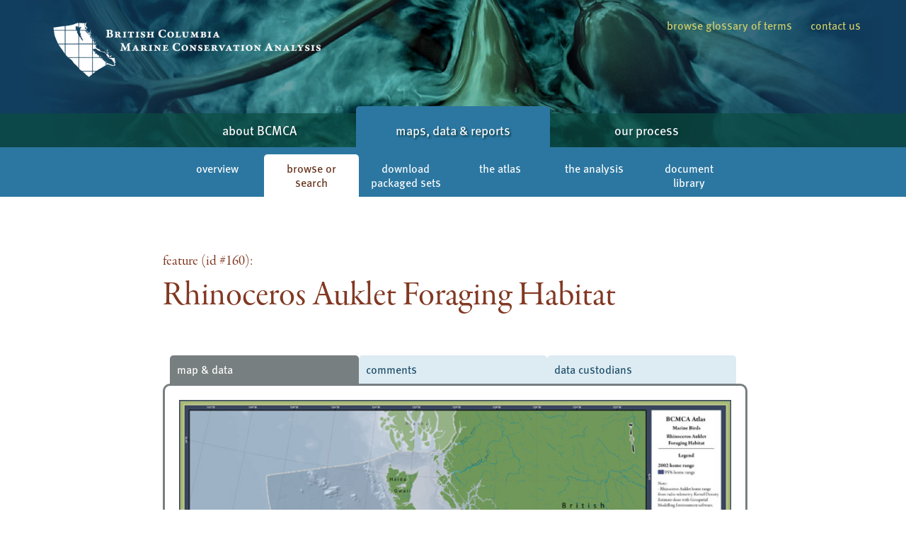

--- FILE ---
content_type: text/html; charset=UTF-8
request_url: https://bcmca.ca/data/eco_birds_rhinocerosaukletdensity/
body_size: 3506
content:
<!DOCTYPE html>
<html dir="ltr" lang="en-ca">




<!--
The BC Marine Conservation Analysis website was designed by Rocketday Arts, 
a communications firm specializing in work for the arts, education,
the environment and social health.  www.rocketday.studio
 -->

<head>
	<title>BC Marine Conservation Analysis: browse or search</title>
	
<!-- metadata, general -->
	<meta charset='UTF-8' />
	<meta name='description' content='A collaborative project designed to provide information about marine biodiversity and human activity in BC&lsquo;s marine waters.' />
	<meta name='keywords' content='British Columbia, BC, marine, ocean, map, conservation, analysis, atlas, Marxan, ocean management, ecosystems, ecology, human-use, data' />
	<meta name='location' content='BC, Canada' />
	<meta name='robots' content='all, follow, index' />

<!-- metadata, open graph -->
    <meta property="og:title" content="BC Marine Conservation Analysis: browse or search"/>
    <meta property="og:type" content="website"/>
    <meta property="og:url" content="https://bcmca.ca"/>
    <meta property="og:image" content="https://bcmca.ca/wp/wp-content/themes/bcmca/images/opengraph-bcmca.jpg"/>
	<meta property="og:image:width" content="1200" />
	<meta property="og:image:height" content="533" />
    <meta property="og:site_name" content="BC Marine Conservation Analysis" />
    <meta property="og:description" content="A collaborative project designed to provide information about marine biodiversity and human activity in BC's marine waters."/>
    
<!-- favicon -->
	<link rel="icon" type="image/png" href="https://bcmca.ca/wp/wp-content/themes/bcmca/images/favicon-bcmca.png" />

<!-- responsiveness -->
	<meta name='viewport' content='width=device-width, initial-scale=1' />

<!-- Adobe Typekit Web Fonts, powered by Rocketday Arts account, updated 2018-02-07 -->
	<link rel="stylesheet" href="https://use.typekit.net/obi2vmd.css" />

<!-- css -->
	<link href="https://bcmca.ca/wp/wp-content/themes/bcmca/style.css" rel="stylesheet" media="screen" />



<!-- base JQuery -->
<script src="https://bcmca.ca/wp/wp-content/themes/bcmca/scripts/jquery-3.7.1.min.js"></script>

<!-- custom scripts -->
<script>

	$(document).ready(function() {

		// tabs on feature view
		$("#tabs li").click(function() {

			//  First remove class "active" from currently active tab
			$("#tabs li").removeClass('active');

			//  Now add class "active" to the selected/clicked tab
			$(this).addClass("active");

			//  Hide all tab content
			$(".feature_content").hide();

			//  Here we get the href value of the selected tab
			var selected_tab = $(this).find("a").attr("href");

			//  Show the selected tab content
			$(selected_tab).fadeIn();

			//  At the end, we add return false so that the click on the link is not executed
			return false;
		});

	});

</script>



<!-- Fathom analytics, via Rocketday's account, started 2023-06-30 -->
<script src="https://cdn.usefathom.com/script.js" data-site="XFHWCYYW" defer></script>


</head>



<body class="B">


<header>

	<div id="headerlogoandlinks">

		<h1><a href="https://bcmca.ca/"><img src="https://bcmca.ca/wp/wp-content/themes/bcmca/images/header-logo-BCMCA-long-1200x300.png" width="400" height="100" alt="BC Marine Conservation Analysis" /></a>
		</h1>
		
		<div id="headerlinks">
		<a href="https://bcmca.ca/glossary/" >browse&nbsp;glossary&nbsp;of&nbsp;terms</a>
		<a href="https://bcmca.ca/contact-us/" >contact&nbsp;us</a>
		</div>
	
		<div class="clear"></div>
	</div>
	
	<div class="clear"></div>
	
	<div id="toplevelnav">
		<nav>
			<ul>
				<li ><a href="https://bcmca.ca/about-bcmca/welcome">about BCMCA</a></li>
				<li class='thissection'><a href="https://bcmca.ca/maps-data/overview/">maps, data &amp; reports</a></li>
				<li ><a href="https://bcmca.ca/our-process/our-approach/">our process</a></li>
			</ul>
			<div class="clear"></div>
		</nav>
	</div>
	
	<div id='secondlevelnav' class='activatebrowseorsearchtab'>
			<nav>
				<ul><li class="page_item page-item-1209 page_item_has_children"><a href="https://bcmca.ca/maps-data/overview/">overview</a></li>
<li class="page_item page-item-1777"><a href="https://bcmca.ca/maps-data/browse-or-search/">browse or search</a></li>
<li class="page_item page-item-1993"><a href="https://bcmca.ca/maps-data/data-library-downloadable-sets/">download packaged sets</a></li>
<li class="page_item page-item-308"><a href="https://bcmca.ca/maps-data/atlas/">the atlas</a></li>
<li class="page_item page-item-311"><a href="https://bcmca.ca/maps-data/analysis/">the analysis</a></li>
<li class="page_item page-item-313"><a href="https://bcmca.ca/maps-data/document-library/">document library</a></li>
</ul>
			<div class='clear'></div>
			</nav>
		</div>	
</header>

<div class="clear"></div>

<main id="eco_birds_rhinocerosaukletdensity">

<h2 class='singlefeature'><span class='small'>feature (id #160): </span><br />Rhinoceros Auklet Foraging Habitat</h2>
<ul id='tabs'><li class='active'><a href='#tab-mapdata'>map &amp; data</a></li><li><a href='#tab-comments'>comments</a></li><li><a href='#tab-custodians'>data custodians</a></li></ul>
<section id='tab-mapdata' class='feature_content' style='display: block;'>
	<img src='https://bcmca.ca/datafiles/atlasmappreviews/bcmca_eco_birds_rhinocerosaukletdensity_atlas_700px.jpg' width='700' alt='' />
<table>
	<tr>
		<td style='width: 25%;'>category</td>
		<td style='width: 75%;'><a href='https://bcmca.ca/maps-data/browse-or-search/?cat=27'>at-sea</a></td>
	</tr>
	<tr>
		<td>description</td>
		<td>Marine distribution (and presumed foraging habitat) of the piscivorous Rhinoceros Auklets.</td>
	</tr>
	<tr>
		<td>atlas page</td>
		<td><a href='https://bcmca.ca/datafiles/individualfiles/bcmca_eco_birds_rhinocerosaukletdensity_atlas.pdf'>view PDF (5.1 MB)</a><br />
	<em>(This item is not in <a href='https://bcmca.ca/maps-data/atlas/'>our 2010 printed atlas</a>.)</em></td>
	</tr>
	<tr>
		<td>metadata</td>
		<td><a href='https://bcmca.ca/datafiles/individualfiles/bcmca_eco_birds_rhinocerosaukletdensity_metadata.htm'>view online</a></td>
	</tr>
	<tr>
		<td>feature GIS data</td>
		<td>BCMCA does not have permission to share data for this feature (see <a href='https://bcmca.ca:443/data/eco_birds_rhinocerosaukletdensity/?featureview=custodians'>data custodians</a>).</td>
	</tr>
	<tr>
		<td>Marxan metadata</td>
		<td><a href='https://bcmca.ca/datafiles/individualfiles/bcmca_eco_birds_rhinocerosaukletdensity_marxan_metadata.htm'>view online</a></td>
	</tr>
	<tr>
		<td>Marxan-ready data</td>
		<td>Either BCMCA does not have permission to share Marxan data for this feature (see <a href='https://bcmca.ca:443/data/eco_birds_rhinocerosaukletdensity/?featureview=custodians'>data custodians</a>), or BCMCA does not use this feature in the analyses and so no Marxan data was generated for this feature.</td>
	</tr>
</table><p class='note'>See our <a href='https://bcmca.ca/glossary/'>Glossary</a> to learn about these terms (<em>metadata</em>, <em>feature GIS data</em>, <em>Marxan-ready data</em>, etc)</p></section><section id='tab-comments' class='feature_content'><div class='data-content-group'>
<div id='comments'>	<div id="respond" class="comment-respond">
		<h3 id="reply-title" class="comment-reply-title">comment on this feature <small><a rel="nofollow" id="cancel-comment-reply-link" href="/data/eco_birds_rhinocerosaukletdensity/#respond" style="display:none;">Cancel reply</a></small></h3><form action="https://bcmca.ca/wp/wp-comments-post.php" method="post" id="commentform" class="comment-form"><p id='commentnotes'>All fields below are required (though your email address will not be published).</p><p class="comment-form-comment"><label for="comment">your comment</label><br /><textarea id="comment" name="comment" cols="80" rows="20"></textarea></p><p class="comment-form-author"><label for="author">your name</label> <span class="required"></span><input id="author" name="author" type="text" value="" size="40" /></p>
<p class="comment-form-email"><label for="email">your email</label> <span class="required"></span><input id="email" name="email" type="text" value="" size="40" /></p>
<p class="comment-form-cookies-consent"><input id="wp-comment-cookies-consent" name="wp-comment-cookies-consent" type="checkbox" value="yes" /> <label for="wp-comment-cookies-consent">Save my name, email, and website in this browser for the next time I comment.</label></p>
<p class="form-submit"><input name="submit" type="submit" id="submit" class="submit" value="submit comment to BCMCA team" /> <input type='hidden' name='comment_post_ID' value='940' id='comment_post_ID' />
<input type='hidden' name='comment_parent' id='comment_parent' value='0' />
</p><p style="display: none;"><input type="hidden" id="akismet_comment_nonce" name="akismet_comment_nonce" value="12e9ba0edf" /></p><p style="display: none !important;" class="akismet-fields-container" data-prefix="ak_"><label>&#916;<textarea name="ak_hp_textarea" cols="45" rows="8" maxlength="100"></textarea></label><input type="hidden" id="ak_js_1" name="ak_js" value="29"/><script>document.getElementById( "ak_js_1" ).setAttribute( "value", ( new Date() ).getTime() );</script></p></form>	</div><!-- #respond -->
	
</div><!-- #comments -->
</div></section><section id='tab-custodians' class='feature_content'>
<div class='custodian'>
		<h3>for data layer: Rhinoceros Auklet Telemetry Data, 2002</h3>
	<p><em>custodian</em> &mdash; Environment Canada (Canadian Wildlife Service): Greg Jones</p><p><em>restrictions</em> &mdash; There are restrictions set on BCMCA distributing the raw data, feature data, and Marxan-ready data.</p></div><h3>how to access the restricted data</h3><p><strong>This feature was created from 1 raw data layer.</strong> Each data layer has a custodian and different restrictions as to which types of data BCMCA may distribute on this website. The unrestricted feature and Marxan-ready data are available to download at the <a href='https://bcmca.ca:443/data/eco_birds_rhinocerosaukletdensity/?featureview=mapdata'>map &amp; data tab</a>. To gain access to the restricted data, please go through the following process:</p>
	<ol>
		<li>Determine whether you are interested in the feature data or Marxan-ready data. (See the <a href='https://bcmca.ca/glossary/'>Glossary</a> for descriptions on these data types.)</li>
		<li>Using the info below, make a list of the custodians you will need to contact for permission to use the data. Please note that many of the features use similar data layers and require permission from the same custodians. Also note that BCMCA does not supply the contact information for the custodians, but they can be found through web searches. Then contact each of the custodians directly, indicating:
		<ul>
			<li>which features you are requesting permission to have data for</li>
			<li>whether you are requesting the feature data or Marxan-ready data</li>
		</ul>
		 </li>
		<li>When all of the required permissions have been received for a feature or set of features, please forward the email confirmations to the BCMCA data custodian at <a href='mailto:info@bcmca.ca'>info@bcmca.ca</a> to obtain the data.</li>
	</ol>
	<p>An index of all the data custodians for ALL features is available <a href='https://bcmca.ca/maps-data/overview/custodian-index/'>here</a>.</p></section>


	<div class="clear"></div>
</main>

<hr class="for_accessibility" />


<footer class="page">
	copyright&nbsp;&#169;&nbsp;2008&#8211;2026  British&nbsp;Columbia&nbsp;Marine&nbsp;Conservation&nbsp;Analysis /&nbsp;<a href="https://bccf.com/">BC&nbsp;Conservation&nbsp;Foundation</a>. website&nbsp;by&nbsp;<a href="https://www.rocketday.studio/">Rocketday&nbsp;Arts</a>.
</footer>

</body>
</html>


--- FILE ---
content_type: text/css
request_url: https://bcmca.ca/wp/wp-content/themes/bcmca/style.css
body_size: 3894
content:
/*
Theme Name: BCMCA 2023
Description: created by Rocketday Arts www.rocketday.studio
Author: Rocketday


FONTS

- Garamond Primeire Pro -- body text
	500 regular (w OpenType)
	500 italic (w OpenType)
- Garamond Primeire Pro Subhead -- headings
	400 regular
- Garamond Primeire Pro Caption -- captions & tables
	400 regular
	400 italic
	700 bold
- Meta OT -- headings & misc
	500 regular
	700 regular (intro text)

rem is 20px
baseline grid 28px or 1.4rem

headings BURGUNDY = 
	#823822; #985d4b; 

links BLUE = 
	background #ddebf3; #c5ddeb;
	text #1b4c68;
	highlight #d1cf69; 

tables COOL GREY = 
	#787f80; #c5cdcf; #e0e7e9;

*/

/* 
========================================
MAIN LAYOUT
========================================
*/

:root, 
html, 
body
{
	margin: 0;
	padding: 0;
	color: black;
	background-color: white;
	font-family: garamond-premier-pro, serif;
	font-variant-numeric: oldstyle-nums proportional-nums;
	font-feature-settings: "onum", "pnum";
	font-size: 20px;
	font-weight: 500;
	line-height: 28px;
	text-align: left;
}

div, section
{
	display: block;
	margin: 0;
	padding: 0;
}

.clear { clear: both; }

/* used for items that print but don't appear on screen */
.for_print { display: none; }

/* used for hiding elements in scripts */
.invisible { display: none; }

/* used for hiding elements in CSS that may be helpful for accessibility, like additional HRs */
.for_accessibility { display: none; }

/* NOTE: these background JPEGs are 900px x 200px */
header
{
	width: auto;
	color: white;
	background-color: #113D5E;
	background-image: url(images/header-backg-seals-1200w.jpg);
	background-repeat: no-repeat;
	background-position: center top; 
	background-attachment: scroll;
	background-size: contain;
}

body.B header { background-image: url(images/header-backg-kelp-1200w.jpg); }
body.C header { background-image: url(images/header-backg-canoes-1200w.jpg); }

div#headerlogoandlinks
{
	width: 90%;
	height: 160px;
	margin: 0 auto;
}

div#headerlogoandlinks h1
{
	margin: 20px 0 20px 0;
	padding: 0;
	border: 0 !important;
	float: left;
	color: white; 
}

div#headerlogoandlinks h1 a,
div#headerlogoandlinks h1 a img { 
	border: 0 !important; 
	color: white; 
	text-decoration: none; 
}

div#headerlogoandlinks div#headerlinks
{
	margin: 22px 0 0 0;
	width: 400px;
	float: right;
	text-align: right;
}

div#headerlogoandlinks div#headerlinks a
{
	display: inline;
	margin: 0 0 0 22px;
	padding: 0;
	color: #D1CF69;
	font-family: ff-meta-web-pro, sans-serif;
	font-style: normal;
	font-weight: 400;
	font-size: 0.8rem;
	background-color: transparent;
	text-decoration: none;
	border: none;
}

div#headerlogoandlinks div#headerlinks a:hover
{
	color: white;
	background-color: transparent;
	text-decoration: none;
	border-bottom: 1px solid white;
}

div#headerlogoandlinks div#headerlinks a.thispage,
div#headerlogoandlinks div#headerlinks a.thispage:hover
{
	color: #D1CF69;
	border-bottom: 1px solid #990;
}

main
{
	display: block;
	width: 820px;
	margin: 56px auto 0 auto;
}

article
{
	display: block;
	width: 600px;
}

footer.page
{
	display: block;
	width: 900px;
	margin: 2.8rem auto 1.4rem auto;
	padding: 7px;
	border-top: 2px solid #ddd;
}

/*
========================================
EDIT IN WORDPRESS LINK
========================================
*/

a.editlink
{
	display: block;
	position: fixed;
	bottom: 0px;
	left: 0px;
	opacity: 0.8;
	width: 90px;
	padding: 9px 18px;
	margin: 0 0 18px 0;
	border-top-right-radius: 5px;
	border-bottom-right-radius: 5px;
	border-top-left-radius: 0;
	border-bottom-left-radius: 0;
	background-color: #2c77a1;
	color: white;
	font-family: ff-meta-web-pro, sans-serif;
	font-style: normal;
	font-weight: 500;
	font-size: 0.7rem;
	line-height: 1rem;
}

a.editlink:hover
{
	color: white;
	background-color: #1d5270;
	border-color: #1d5270;
}

/* 
========================================
TOP NAVIATION
========================================
*/

div#toplevelnav
{
	width: 100%;
	background-color: #0d474a;
	background: rgba(11,76,66,0.7);
}

div#secondlevelnav
{
	width: 100%;
	background-color: #2c77a1;
}

div#toplevelnav nav
{
	width: 820px;
	margin: 0 auto;
}

div#secondlevelnav nav
{
	width: 800px;
	margin: 0 auto;
}

nav ul {
	display: flex; 
	flex-direction: row; 
	justify-content: flex-start; 
	align-items: stretch; 
	gap: 6px;
	list-style-type: none;
	width: 100%;
	margin: 0;
	padding: 0;
}

nav ul li
{
	flex: 1; 
	display: flex; 
	align-items: stretch; 
	padding: 0;
	margin: 0;
	list-style-type: none;
}

nav ul li a
{
	display: block;
	font-family: ff-meta-web-pro, sans-serif;
	font-style: normal;
	font-weight: 500;
	text-decoration: none;
	text-align: center;
	color: white;
	border-radius: 5px 5px 0 0;
	border: 0;
}

div#toplevelnav nav ul li a
{
	padding: 10px 15px;
	font-size: 0.9rem;
	text-shadow: 2px 2px 3px #083436;
	width: calc( 100% - 30px ); 
}

div#secondlevelnav nav ul li a
{
	margin: 10px 0 0 0;
	padding: 10px;
	font-size: 0.8rem;
	line-height: 1rem; 
	width: calc( 100% - 20px ); 
}

div#toplevelnav nav ul li a:hover,
div#secondlevelnav nav ul li a:hover
{
	color: white;
	background-color: #1d5270;
}

div#toplevelnav nav ul li.thissection a,
div#toplevelnav nav ul li.thissection a:hover
{
	margin-top: -10px;
	padding-top: 20px;
	color: white;
	background-color: #2c77a1;
	border-bottom: none;
}

div#secondlevelnav nav ul li.current_page_item a,
div#secondlevelnav nav ul li.current_page_item a:hover,
div.activatebrowseorsearchtab nav ul li.page-item-1777 a,
div.activatebrowseorsearchtab nav ul li.page-item-1777 a:hover
{
	background-color: white !important;
	color: #632e16 !important;
	border-bottom: none;
}

/* 
========================================
LINKS
========================================
*/

main a, 
footer.page a
{
	color: #1b4c68;
	background-color: #ddebf3;
	text-decoration: none;
	border-radius: 5px;
	padding: 0 2px;
	margin: 0 -2px;
}

main#glossary a {
	padding: 0; 
	margin: 0;
}

main a:hover, 
footer.page a:hover
{
	color: #1b4c68;
	background-color: #c5ddeb;
	text-decoration: none;
}

button, 
a.button, 
input.submit, 
div.reply a.comment-reply-link
{
	display: block;
	font-family: ff-meta-web-pro, sans-serif;
	font-size: 0.8rem;
	font-style: normal;
	font-weight: 500;
	text-decoration: none;
	text-align: left;
	color: white;
	background-color: #2c77a1;
	width: auto;
	padding: 7px 20px 7px 10px;
	border-top-right-radius: 5px;
	border-bottom-right-radius: 5px;
	border-top: none;
	border-right: none;
	border-bottom: none;
	border-left: 10px solid #c5ddeb;
	transition: 0.2s;
}

button:hover, 
a.button:hover, 
input.submit:hover, 
div.reply a.comment-reply-link:hover
{
	color: white;
	background-color: #1d5270;
	padding: 7px 15px 7px 10px;
	border-left: 15px solid #D1CF69;
	transition: 0.4s;
}

.float-right
{
	float: right;
	margin: 0 1.4rem;
}

/* 
========================================
CONTENT TYPESETTING
========================================
*/

article p.wp-caption-text, 
p.note, 
div.comment-metadata, 
footer.page
{
	font-family: garamond-premier-pro-caption, serif;
	font-weight: 400;
	font-size: 0.75rem;
	line-height: 1rem;
	text-align: right;
	color: #666;
}

h2, h3, h4
{
	color: #823822;
	text-align: left;
}

h2
{
	margin: 2.8rem 0;
	font-family: garamond-premier-pro-subhead, serif;
	font-weight: 400;
	font-size: 2.4rem;
	line-height: 2.8rem;
}

h3
{
	margin: 2.8rem 0 1.4rem 0;
	font-family: garamond-premier-pro, serif;
	font-weight: 500;
	font-variant: small-caps;
	font-feature-settings: "smcp";
	font-size: 1.3rem;
	line-height: 1.4rem;
	border-bottom: 1px solid #985d4b;
}

h4
{
	color: #985d4b;
	font-family: garamond-premier-pro, serif;
	font-weight: 500;
	margin: 1.4rem 0 0 0;
	font-style: italic;
	font-size: 1rem;
	line-height: 1.4rem;
}

article p { margin: 1.4rem 0 0 0; }

p.large-text
{
	font-family: ff-meta-web-pro, sans-serif;
	font-weight: 700;
	font-style: normal;
	font-size: 1.5rem;
	line-height: 2.1rem;
	margin: 0 0 1.4rem 0;
}

article em { font-style: italic; }

article strong
{
	font-family: ff-meta-web-pro, sans-serif;
	font-weight: 700;
	font-style: normal;
	font-size: 1rem;
	line-height: 1.4rem;
}

article div.full-width-video-container
{
	width: 820px;
	margin-bottom: 2.8rem;
}

article div.alignright
{
	display: block;
	float: right;
	clear: none;
	margin: 28px -220px 28px 28px;
	width: 375px !important;
}

/* three animation graphics on "the analysis" page */
a.animation-zoom
{
	display: block;
	float: right;
	width: 385px;
	padding: 18px;
	margin: 0 0 6px 0;
	text-align: right;
	border: 0;
	background-color: #eee;
	border-radius: 11px;
}

article div.alignnone
{
	display: block;
	margin: 1rem 1.5rem;
}

article div.alignright img { border-radius: 15px; }

article p.wp-caption-text
{
	padding: 2px 11px !important;
	margin: 0;
	width: calc( 100% - 22px );
}

article ul,
article ol
{
	padding-left: 0.7rem !important;
}

article ul li,
article ol li
{
	padding-left: 11px;
	margin: 0.7rem 0 0 0.7rem;
	border: none !important;
}

article ul li { list-style-type: square; }

article blockquote
{
	margin: 1.4rem;
	font-style: italic;
}

sup, sub { line-height: 0.5rem; }

/* 
========================================
WELCOME PAGE
========================================
*/

section#welcome_columnA
{
	width: 380px;
	float: left;
	clear: none;
	margin: 0;
}

section#welcome_columnB
{
	width: 370px;
	float: left;
	clear: none;
	margin: 0 0 0 70px;
}

section#welcome_columnB div.welcomelink { 
	width: 100%; 
	margin: 1.4rem 0 0 0; 
	display: flex; 
	flex-direction: row; 
	gap: 20px; 
}

section#welcome_columnB div.welcomelink a.circle_window
{
	flex: 1; 
	width: 100px;
	background-color: white;
	border: 0 !important;
	margin: 0;
	padding: 0; 
}

section#welcome_columnB div.welcomelink a.circle_window img { border: 0 !important; }

section#welcome_columnB div.welcomelink div.text
{
	flex: 3; 
}

section#welcome_columnB div.welcomelink div.text h4 { margin: 0.7rem 0 0 0; }

section#welcome_columnB div.welcomelink div.text a.button { margin: 0; }

/* 
========================================
TABLES
========================================
*/

table
{
	width: 100%;
	margin: 1.4rem 0;
	font-family: garamond-premier-pro-caption, serif;
	font-weight: 400;
	font-size: 0.9rem;
	line-height: 1.2;
	text-align: left;
	border-collapse: collapse;
}

table tr:nth-child(even) td { background-color: #eef2f3; }
table tr:hover td { background-color: #d9e7d8 !important; }

th
{
	color: #787f80;
	padding: 0.5rem;
	margin: 0;
	border-bottom: 3px solid #787f80;
}

td
{
	padding: 0.5rem;
	margin: 0;
	vertical-align: middle;
	border-left: 1px solid #c5cdcf;
}

td:first-child { border-left: none; }

table.feature-list td.category
{
	text-align: left;
	padding-right: 0.5rem;
	font-style: italic;
	font-weight: normal;
	color: #787f80;
}

table.feature-list td span.description,
table.feature-list td span.description em { color: #666; }
table.feature-list span.commentnumber { color: #733; }

/* 
========================================
FORMS
========================================
*/

div.form-boxes-container
{
	display: flex;
	flex-direction: row; 
	margin: 1.4rem 0 0 0;
	gap: 20px;
	width: 100%;
}

div.form-box
{
	flex: 1; 
	display: block;
	padding: 1rem 1rem 1.4rem 1rem;
	background-color: #efe9e7;
	border: 1px solid #e5dfde;
	border-radius: 15px;
}

div.form-box h3 { margin: 0 0 1.4rem 0; }

div.form-box div.criteria, 
div.form-box div.criteria input.text, 
div.form-box div.criteria select
{
	font-family: ff-meta-web-pro, sans-serif;
	font-size: 0.8rem;
	font-style: normal;
	font-weight: 500;
	line-height: 1rem;
	text-decoration: none;
	text-align: left;
}

div.form-box div.criteria { margin: 1.4rem 0 0 0; }

div.form-box select
{
	display: block;
	width: 100%;
	margin: 0.7rem auto 0 auto;
}

div.form-box button
{
	display: block;
	width: 100%;
	margin: 1.4rem auto 0 auto;
}

label
{
	font-style: italic;
	color: #787f80;
}

/* 
========================================
DATA ITEM SINGLE VIEW - TABS
========================================
*/

h2.singlefeature { width: 100%; }
h2.singlefeature span.small { font-size: 1rem; line-height: 1.4rem; }

ul#tabs
{
	display: flex; 
	flex-direction: row;
	list-style: none;
	width: calc( 100% - 20px ); 
	padding: 0;
	margin: 0 10px;
	border: 0;
	justify-content: center; 
	align-items: stretch; 
	gap: 10px; 
}

ul#tabs li
{
	flex: 1; 
	display: block;
	list-style-type: none;
	padding: 0;
	margin: 0;
	border: 0;
	display: flex; 
	flex-direction: column; 
	align-items: stretch; 
}

ul#tabs li a
{
	flex: 1; 
	display: block;
	width: calc( 100% - 20px ); 
	padding: 10px;
	margin: 0;
	font-family: ff-meta-web-pro, sans-serif;
	font-style: normal;
	font-weight: 500;
	text-decoration: none;
	font-size: 0.8rem;
	line-height: 1rem; 
	background-color: #ddebf3;
	border: 0;
	border-radius: 5px 5px 0 0;
}

ul#tabs li a:hover
{
	color: #1b4c68;
	background-color: #c5ddeb;
	border: 0;
}

ul#tabs li.active a,
ul#tabs li.active a:hover
{
	background-color: #787f80;
	color: white;
	border: 0;
}

section.feature_content
{
	display: none;
	border: 3px solid #787f80;
	padding: 20px 20px 33px 20px;
	width: 780px;
	min-height: 490px;
	border-radius: 10px;
}

section.feature_content img {
	width: 100%; 
	height: auto; 
}

section.feature_content h3:first-child {
	margin-top: 0; 
}

section.feature_content textarea {
	width: 100%; 
	height: auto; 
}


/* 
========================================
DATA ITEM SINGLE VIEW - COMMENTS
========================================
*/

ul.comment-list
{
	display: block;
	margin: 0;
	padding: 0;
	list-style-type: none;
}

li.comment
{
	display: block;
	margin: 2.8rem 0 0 0;
	padding: 1.4rem;
	background-color: #eef2f3;
	list-style-type: none;
	border-radius: 10px;
}

li.comment ul.children li.comment { border-left: 2px dashed #787f80; }

div.comment-author, 
div.comment-author b
{
	font-weight: 500;
	font-style: italic;
}

div.reply a.comment-reply-link
{
	display: inline-block;
	margin: 1.4rem 0 0 0;
}

/* 
========================================
DATA ITEM SINGLE VIEW - CUSTODIANS
========================================
*/

div.custodian
{
	margin: 1.4rem 0 0 0;
	padding: 1rem;
	background-color: #eef2f3;
	border-radius: 10px;
}

div.custodian:first-child { margin: 0; }
div.custodian h3 { margin-top: 0; }

/* 
========================================
CUSTODIANS TABLE
========================================
*/

div#custodian-list-narrow-view-message {
	display: none; 
}

table.custodian-list tr:nth-child(even) td { background-color: inherit; }

table.custodian-list tr td.feature
{
	border-top: 20px solid white;
	border-right: 0 !important;
	background-color: #e5eef0;
}

table.custodian-list td ul,
table.custodian-list td ul li
{
	list-style-type: none !important;
	padding: 0 0 0 0 !important;
	margin: 0.7rem 0 0 0 !important;
}

/* 
========================================
JOURNAL
========================================
*/

article.journal { margin-top: 4.2rem; }

article.journal div.date
{
	margin-top: -0.7rem;
	color: #8e776d;
}

nav.journal-navigation
{
	display: block;
	margin: 4.2rem 0;
}

/* 
========================================
RESPONSIVE DESIGN
========================================
*/

@media screen and (max-width : 900px)
{

	header, 
	body.B header,
	body.C header {
		background-image:  none;
	}

	div#headerlogoandlinks {
		display: flex; 
		flex-direction: column; 
		height: auto; 
	}

	div#headerlogoandlinks h1
	{
		display: block; 
		width: 90%; 
		max-width: 800px; 
		margin: 20px auto 0 auto;
		padding: 0%;
		border: 0;
		float: none;
		clear: both; 
		background-color: #113D5E; 
	}

	div#headerlogoandlinks h1 a img {
		width: 100%; 
		height: auto; 
	}

	div#headerlogoandlinks div#headerlinks
	{
		margin: 0 0 30px 0;
		width: 90%;
		padding: 0 5%;
		border: 0;
		float: none;
		clear: both; 
		text-align: center;
	}

	a.editlink {
		display: none; 
	}

	div#headerlogoandlinks {
		width: calc( 100% - 30px ); 
	}

	main {
		margin: 0 auto; 
		width: 90%; 
		max-width: 700px; 
	}

	div#toplevelnav nav,
	div#secondlevelnav nav {
		width: 90%;  
	}

	div#toplevelnav nav ul {
		justify-content: space-evenly; 
		align-items: stretch; 
	}

	div#toplevelnav nav ul li {
		flex: 1;
		display: flex; 
		align-items: stretch; 
	}

	div#secondlevelnav nav ul {
		flex-direction: column; 
		align-items: stretch; 
		padding: 20px 0; 
	}

	div#secondlevelnav nav ul li {
		flex: 1;
		display: flex; 
		align-items: stretch; 
	}

	div#secondlevelnav nav ul li a
	{
		width: calc( 100% - 30px ); 
		margin: 0;
		padding: 15px;
		font-size: 0.8rem;
		line-height: 1rem;
		text-align: left; 
		border: 1px solid white; 
		border-radius: 5px 5px;
	}

	article {
		width: 100%; 
	}

	section#welcome_columnA, 
	section#welcome_columnB {
		width: 100%; 
		float: none; 
		clear: both; 
		margin: 28px 0 0 0; 
	}

	section#welcome_columnB div.welcomelink { 
		margin: 2.1rem 0 0 0; 
		flex-direction: column; 
		align-items: center; 
		text-align: center; 
		gap: 0px; 
	}

	section#welcome_columnB div.welcomelink a.circle_window {
		margin: 0 auto; 
	}

	section#welcome_columnB div.welcomelink div.text h4 {
		margin: 0; 
		text-align: center; 
	}

	article div.alignright {
		display: block; 
		float: none; 
		clear: both; 
		max-width: 94%; 
		height: auto; 
		margin: 28px 0; 
		padding: 0; 
	}
	
	article div.alignright img {
		max-width: 100%; 
		height: auto; 
		margin: 0; 
		padding: 0; 
	}

	article div.full-width-video-container {
		max-width: 100%; 
		height: auto; 
	}

	section.feature_content {
		max-width: calc( 100% - 40px ); 
		height: auto; 
		border: 3px solid #787f80;
		padding: 20px 20px 33px 20px;
	}

	div.form-boxes-container
	{
		flex-direction: column; 
	}

	table tr th.category, 
	table tr td.category,
	table tr th.GIS-data-available,
	table tr td.GIS-data-available {
		display: none; 
	} 

	div#custodian-list-narrow-view-message {
		display: block; 
	}

	div#custodian-table-intro, 
	div#custodian-table-form, 
	table#custodian-table-table { 
		display: none; 
	}

	footer.page {
		width: calc( 100% - 44px ); 
		padding: 7px; 
		text-align: center; 
	}

}
